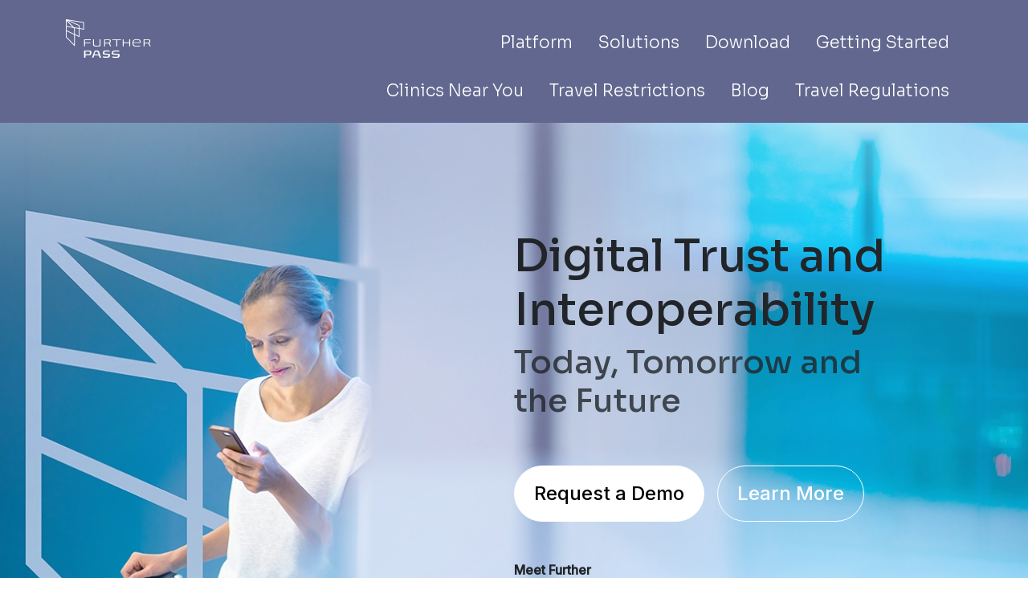

--- FILE ---
content_type: text/html
request_url: https://furtherpass.com/clinic/central-laboratory-8
body_size: 7178
content:
<!DOCTYPE html>
    <html lang="en">
      <head>
        <link rel="stylesheet" type="text/css" href="/assets/static/Loading.CZB7ipdX.css">
        <link rel="stylesheet" type="text/css" href="/assets/static/style-6a12d853.BcWtY8Ol.css">
        <link rel="stylesheet" type="text/css" href="/assets/static/style-a08abd6c.Bbgo5x5y.css">
        <link rel="preload" href="/assets/static/Further-Iconset.D4u3MEIM.ttf" as="font" type="font/ttf" crossorigin>
        <meta charset="UTF-8" />
        
    <title>FurtherPass: End-to-End Travel Document Verification | Compliance &amp; Experience</title><meta property="og:title" content="FurtherPass: End-to-End Travel Document Verification | Compliance &amp; Experience" />
    <meta name="viewport" content="width=device-width,initial-scale=1">
    <script async="" src="https://pagead2.googlesyndication.com/pagead/js/adsbygoogle.js?client=ca-pub-9637508124079194" crossorigin="anonymous"></script><script async="" src="https://www.googletagmanager.com/gtag/js?id=GTM-M483B2B"></script><link rel="icon" href="/assets/static/favicon.DV1IF9aY.png" type="image/png"/><link href="https://cdn.jsdelivr.net/npm/bootstrap@5.3.2/dist/css/bootstrap.min.css" rel="stylesheet" integrity="sha384-T3c6CoIi6uLrA9TneNEoa7RxnatzjcDSCmG1MXxSR1GAsXEV/Dwwykc2MPK8M2HN" crossorigin="anonymous"/><script src="https://cdn.jsdelivr.net/npm/bootstrap@5.3.2/dist/js/bootstrap.bundle.min.js" integrity="sha384-C6RzsynM9kWDrMNeT87bh95OGNyZPhcTNXj1NW7RuBCsyN/o0jlpcV8Qyq46cDfL" crossorigin="anonymous"></script><script>window.dataLayer = window.dataLayer || [];
          function gtag(){dataLayer.push(arguments);}
          gtag('js', new Date());

          gtag('config', 'GTM-M483B2B');</script>
    
    <meta name="description" content="FurtherPass automates travel rules, document, and identity checks for airlines in one unified platform. Reduce fines, cut costs, and deliver a seamless passenger experience." /><meta property="og:description" content="FurtherPass automates travel rules, document, and identity checks for airlines in one unified platform. Reduce fines, cut costs, and deliver a seamless passenger experience." />
    
  
      </head>
      <body>
        
        <div id="root"><link rel="preload" as="image" href="/assets/static/star-alliance-logo.Bcdt0igK.svg"/><nav class="navbar navbar-expand-lg fixed-top navbar-light home-page"><div class="container"><a class="navbar-brand" href="/"><span class="fi-logo-horizontal navbar-logo"></span></a><button class="navbar-toggler" type="button" aria-controls="navbarNav" aria-expanded="false" aria-label="Toggle navigation"><span class="navbar-toggler-icon"></span></button><div class="collapse navbar-collapse" id="navbarNav"><ul class="navbar-nav ms-auto"><li class="nav-item" style="--animation-delay:0s"><a class="nav-link" href="/platform">Platform</a></li><li class="nav-item" style="--animation-delay:0.1s"><a class="nav-link" href="/solutions">Solutions</a></li><li class="nav-item" style="--animation-delay:0.2s"><a class="nav-link" href="/download">Download</a></li><li class="nav-item" style="--animation-delay:0.30000000000000004s"><a class="nav-link" href="/contact-us">Getting Started</a></li></ul></div></div></nav><div class="new-design"><div class="fp-container-fluid header__common header--index"><div class="mobile-content"></div><div class="fp-container"><div class="fp-row"><div class="cell-12 cell-lg-6 header-content"><h1>Digital Trust and Interoperability</h1><h2>Today, Tomorrow and the Future</h2><div class="cta"><a href="/contact-us" class="primary">Request a Demo</a><a href="/contact-us">Learn More</a></div><b>Meet Further</b><p>A Travel Technology company helping Airlines to enhance their Digital Passenger Control.</p><p>With FURTHER, passenger journeys are seamless, document controls are safe, admissibility is instant, and crossing borders is at internet speed.</p></div></div></div></div><section class="fp-container-fluid index__seamless"><div class="fp-container"><div class="fp-row mobile__bg"></div><div class="fp-row"><div class="cell-12 cell-lg-6 index__seamless--content"><h2>Seamless Passenger Journey</h2><p>It is the next level of passenger engagement!</p><p>FURTHER shifts Airline&#x27;s Know Your Customer capability. Instead of using online check-in to allocate seats and control travel documents at the airport, Airlines can experience off-airport onboarding by 100% digital Identity and Travel Documents verification with FURTHER.</p><p>See our detailed solutions;</p><div class="solutions-list"><a href="/solutions" class="solution s1">Digital Passenger Identity</a><a href="/solutions" class="solution s2">Admissibility</a><a href="/solutions" class="solution s3">Onboarding</a><a href="/contact-us" class="solution s4">Contact Us</a></div></div></div></div></section><section class="fp-container-fluid index__digital-onboarding"><div class="fp-container"><div class="fp-row"><div class="cell-lg-3 index__digital-onboarding--content"><h2>Digital Onboarding</h2><p>Airlines have obligatory requirements to identify their passengers or customers. This identification process includes several document controls according to service type. FurtherPass digitalizes passenger identification and onboarding processes of airlines. FurtherPass enables airlines to identify their passengers and authenticate their travel-related documents.</p><p>In a minute, ID and Biometric verification gives passengers the comfort of accessing different services as it enhances</p></div></div></div><div class="mask"></div></section><section class="fp-container-fluid index__blocks block-1"><div class="cell-lg-6 cell-12 block--image block-1-image"></div><div class="cell-lg-4 cell-12 block--content block-1-content"><h2>Streamline Operations, Delight Passengers</h2><p>FurtherPass empowers airlines with innovative solutions for seamless passenger experiences. Our platform optimizes check-in processes, reducing congestion, and enhancing efficiency. Discover how we can streamline your operations.</p><div class="block-actions"><a href="/contact-us" class="primary">Request a Demo</a><a href="/contact-us">Learn More</a></div></div></section><section class="fp-container-fluid index__blocks block-2"><div class="cell-lg-6 cell-12 block--content block-2-content"><h2>Expand Your Horizons, Simplify Compliance</h2><p>Navigating complex immigration requirements is now a breeze. FurtherPass simplifies document verification and admissibility checks, ensuring compliance and peace of mind for both airlines and passengers.</p><div class="block-actions"><a href="/contact-us" class="primary">Request a Demo</a><a href="/contact-us">Learn More</a></div></div><div class="cell-lg-6 cell-12 block--image block-2-image"></div></section><section class="fp-container-fluid index__blocks block-3"><div class="cell-lg-6 cell-12 block--image block-3-image"></div><div class="cell-lg-4 cell-12 block--content block-3-content"><h2>Enhance Passenger Satisfaction, Boost Loyalty</h2><p>Elevate the passenger journey to new heights. FurtherPass offers a seamless travel experience with biometric integration, delighting passengers and earning their loyalty</p><div class="block-actions"><a href="/contact-us" class="primary">Request a Demo</a><a href="/contact-us">Learn More</a></div></div></section><section class="index__navigating"><div class="fp-container"><div class="fp-row"><div class="cell-lg-8"><h2>Navigating the Transformative Winds of Passenger Preferences</h2><p>In today&#x27;s ever-evolving aviation landscape, it&#x27;s imperative for airlines to heed the revelations unearthed by the 2022 IATA Global Passenger Survey. As we delve into these insights, a compelling narrative emerges, underscoring the pivotal role of digital transformation in reshaping the passenger experience. </p></div></div><div class="fp-row"><div class="cell-lg-4"><div class="fp-card"><img src="data:image/svg+xml,%3c?xml%20version=&#x27;1.0&#x27;%20encoding=&#x27;UTF-8&#x27;?%3e%3csvg%20id=&#x27;Layer_1&#x27;%20data-name=&#x27;Layer%201&#x27;%20xmlns=&#x27;http://www.w3.org/2000/svg&#x27;%20viewBox=&#x27;0%200%20120%20120&#x27;%3e%3cdefs%3e%3cstyle%3e%20.cls-1%20{%20fill:%20none;%20stroke:%20%232bffad;%20stroke-linecap:%20round;%20stroke-miterlimit:%2010;%20stroke-width:%205.67px;%20}%20.cls-2%20{%20fill:%20%232bffad;%20stroke-width:%200px;%20}%20%3c/style%3e%3c/defs%3e%3cpath%20class=&#x27;cls-2&#x27;%20d=&#x27;m48,32.89c10.54,0,19.64,6.19,24,15.16-4.36,8.97-13.46,15.16-24,15.16s-19.64-6.19-24-15.16c4.36-8.97,13.46-15.16,24-15.16m0,25.99c5.9,0,10.69-4.85,10.69-10.83s-4.78-10.83-10.69-10.83-10.69,4.85-10.69,10.83,4.78,10.83,10.69,10.83m0-31.66c-12.44,0-23.59,7.03-29.1,18.35l-1.21,2.48,1.21,2.48c5.5,11.32,16.65,18.35,29.1,18.35s23.59-7.03,29.1-18.35l1.21-2.48-1.21-2.48c-5.5-11.32-16.65-18.35-29.1-18.35h0Zm0,25.99c-2.77,0-5.02-2.31-5.02-5.16s2.25-5.16,5.02-5.16,5.02,2.31,5.02,5.16-2.25,5.16-5.02,5.16h0Z&#x27;/%3e%3cpath%20class=&#x27;cls-2&#x27;%20d=&#x27;m48,11.67c20.03,0,36.33,16.3,36.33,36.33s-16.3,36.33-36.33,36.33S11.67,68.03,11.67,48,27.97,11.67,48,11.67m0-5.67C24.8,6,6,24.8,6,48s18.8,42,42,42,42-18.8,42-42S71.2,6,48,6h0Z&#x27;/%3e%3cpath%20class=&#x27;cls-1&#x27;%20d=&#x27;m87.23,69.23h9.84v39.4c0,2.72-2.2,4.92-4.92,4.92h0c-2.72,0-4.92-2.2-4.92-4.92v-39.4h0Z&#x27;%20transform=&#x27;translate(-37.63%2091.93)%20rotate(-45)&#x27;/%3e%3c/svg%3e" alt="icon-insight" class="icon"/><h3>Unveiling Key Passenger Insights</h3><p>Overcoming Deterrents: A significant 40% of travelers express hesitation in embarking on journeys, attributing their reluctance to immigration requirements. Within this group, a resounding 65% identify the complexity of these procedures as the primary deterrent. The message resonates clearly: simplification is the linchpin to instill passenger confidence.</p></div></div><div class="cell-lg-4"><div class="fp-card"><img src="data:image/svg+xml,%3c?xml%20version=&#x27;1.0&#x27;%20encoding=&#x27;UTF-8&#x27;?%3e%3csvg%20id=&#x27;Layer_1&#x27;%20data-name=&#x27;Layer%201&#x27;%20xmlns=&#x27;http://www.w3.org/2000/svg&#x27;%20viewBox=&#x27;0%200%20120%20120&#x27;%3e%3cdefs%3e%3cstyle%3e%20.cls-1%20{%20fill:%20%232bffad;%20stroke-width:%200px;%20}%20%3c/style%3e%3c/defs%3e%3cpath%20class=&#x27;cls-1&#x27;%20d=&#x27;m9.26,69.06h.35c1.59-.19,2.73-1.63,2.55-3.22,0-.01,0-.03,0-.04-3.13-26.5,15.81-50.53,42.32-53.66,12.72-1.5,25.51,2.1,35.57,10.03,10.09,7.91,16.6,19.52,18.08,32.26.19,1.6,1.64,2.75,3.25,2.56,1.6-.19,2.75-1.64,2.56-3.25-3.53-29.69-30.45-50.89-60.14-47.36C24.11,9.91,2.9,36.84,6.43,66.52h0c.18,1.44,1.39,2.52,2.83,2.54Zm40.83,44.14c1.43.71,3.17.13,3.89-1.3,8.04-16.12,11.18-34.24,9.03-52.12-.19-1.6-1.64-2.75-3.25-2.56-1.6.19-2.75,1.64-2.56,3.25,2.01,16.76-.93,33.74-8.47,48.84-.7,1.44-.11,3.18,1.33,3.88,0,0,0,0,.01,0Zm46.01-14.34c1.57.31,3.1-.72,3.41-2.29,0-.01,0-.02,0-.03,2.73-13.6,3.29-27.55,1.64-41.33-.85-7.1-3.54-13.85-7.78-19.6-.96-1.28-2.78-1.54-4.06-.58-1.28.96-1.54,2.78-.58,4.06,3.66,4.96,5.97,10.79,6.7,16.91,1.57,13.16,1.04,26.49-1.57,39.48-.29,1.55.7,3.05,2.24,3.38Zm-78.66-6.12c1.48.61,3.18-.11,3.79-1.59,0,0,0,0,0,0,3.46-8.49,4.71-17.73,3.63-26.84-2.31-19.48,11.61-37.14,31.08-39.45,7.16-.85,14.42.5,20.79,3.88,1.42.75,3.17.21,3.93-1.21.75-1.42.21-3.17-1.21-3.93-20.16-10.69-45.17-3.02-55.86,17.15-3.94,7.43-5.52,15.89-4.53,24.24.96,8.13-.16,16.38-3.25,23.96-.6,1.49.12,3.18,1.61,3.78,0,0,.01,0,.02,0Zm46.68,21.02c1.47.63,3.17-.04,3.81-1.51,7.29-16.99,9.98-35.61,7.79-53.97-.94-8.63-8.69-14.86-17.32-13.92-8.63.94-14.86,8.69-13.92,17.32.01.1.02.2.04.31.44,3.7.6,7.43.48,11.16-.05,1.6,1.21,2.94,2.81,3,1.6.05,2.94-1.21,3-2.81.13-4.02-.04-8.04-.51-12.03-.73-5.42,3.07-10.41,8.49-11.14,5.42-.73,10.41,3.07,11.14,8.49.01.11.03.22.04.33,2.06,17.33-.48,34.9-7.36,50.95-.64,1.47.03,3.18,1.5,3.82,0,0,.02,0,.02,0Zm-26.55-4.42c1.41.76,3.16.24,3.93-1.16,2.91-5.46,5.17-11.23,6.74-17.21.41-1.55-.52-3.14-2.07-3.55-1.55-.41-3.14.52-3.55,2.07h0c-1.46,5.54-3.55,10.9-6.25,15.96-.73,1.41-.19,3.14,1.21,3.89Zm45.1-51.81c.22,1.42,1.44,2.46,2.87,2.46h.38c1.58-.21,2.7-1.65,2.51-3.23-1.87-15.65-16.08-26.82-31.74-24.95-1.9.23-3.77.65-5.59,1.25-1.52.51-2.34,2.16-1.83,3.69.51,1.52,2.16,2.34,3.69,1.83,11.91-3.95,24.77,2.5,28.73,14.41.49,1.46.82,2.97,1,4.51l-.02.03Zm-3.14,52.4c1.51.47,3.13-.35,3.62-1.86,3.63-10.87,5.65-22.22,5.99-33.68.05-1.6-1.21-2.94-2.82-2.99-1.6-.05-2.94,1.21-2.99,2.82-.32,10.9-2.24,21.7-5.69,32.05-.49,1.53.35,3.16,1.87,3.65,0,0,0,0,.01,0Zm-52.83-7.36c1.43.74,3.18.18,3.91-1.25,0,0,0,0,0,0,6.13-11.85,8.55-25.26,6.97-38.51-.63-5.27.6-10.59,3.48-15.04.81-1.38.36-3.16-1.02-3.98-1.3-.77-2.97-.41-3.84.82-3.63,5.58-5.19,12.26-4.41,18.87,1.46,12.09-.75,24.34-6.34,35.16-.74,1.42-.19,3.18,1.24,3.92,0,0,.01,0,.02,0Z&#x27;/%3e%3c/svg%3e" alt="icon-biometric" class="icon"/><h3>Embracing Biometric Advancements</h3><p>The age of biometric identification has arrived, with an overwhelming 88% of passengers voicing their contentment with biometric processes. Notably, an impressive 75% of travelers are eager to embrace biometrics as a viable alternative to traditional passports and boarding passes, highlighting a burgeoning demand for streamlined, frictionless journeys.</p></div></div><div class="cell-lg-4"><div class="fp-card"><img src="data:image/svg+xml,%3c?xml%20version=&#x27;1.0&#x27;%20encoding=&#x27;UTF-8&#x27;?%3e%3csvg%20id=&#x27;Layer_1&#x27;%20data-name=&#x27;Layer%201&#x27;%20xmlns=&#x27;http://www.w3.org/2000/svg&#x27;%20viewBox=&#x27;0%200%20120%20120&#x27;%3e%3cdefs%3e%3cstyle%3e%20.cls-1%20{%20fill:%20%232bffad;%20stroke-width:%200px;%20}%20%3c/style%3e%3c/defs%3e%3cpath%20class=&#x27;cls-1&#x27;%20d=&#x27;m73.6,59.39l-28.77-16.61c-.53-.31-1.2.08-1.2.69v33.22c0,.62.67,1,1.2.69l28.77-16.61c.53-.31.53-1.08,0-1.39Z&#x27;/%3e%3cpath%20class=&#x27;cls-1&#x27;%20d=&#x27;m37.96,65.34l-12.54-1.85-6.52,8.76h-4.06s3.69-10.64,3.69-10.64c-1.04-.47-1.82-1.04-1.82-1.56-.01-.51.77-1.08,1.81-1.56l-3.67-10.47h4.06s6.51,8.75,6.51,8.75l12.53-1.88v-5.73l-10.01,1.5-4.48-6.02-1.7-2.29h-2.85s-4.06,0-4.06,0h-7.99s2.64,7.54,2.64,7.54l2.42,6.91c-.7,1.16-.9,2.32-.89,3.31,0,.95.22,2.08.9,3.21l-2.45,7.09-2.61,7.53h7.97s4.06,0,4.06,0h2.85s1.7-2.28,1.7-2.28l4.5-6.04,10.01,1.48v-5.73Z&#x27;/%3e%3cpath%20class=&#x27;cls-1&#x27;%20d=&#x27;m103.92,50.21c-3.18-1.26-7.97-2.6-11.87-2.6h-13.74s-18.18-30.45-18.18-30.45c-2.44-4.8-7.04-7.78-12.04-7.78h-3.65s-7.97,0-7.97,0l2.61,7.52,7.06,20.31c.53.15,1.05.36,1.53.64l5.87,3.39-9.1-26.19h3.64s0,0,0,0c2.94,0,5.6,1.82,7.07,4.83l19.94,33.4h16.95s0-.01,0-.01c5.19,0,15.68,3.63,15.68,6.71.07,3.01-10.51,6.73-15.56,6.88h-16.95s-19.99,33.44-19.99,33.44c-1.4,2.94-4.07,4.77-7.01,4.77h-3.64s9.01-26.2,9.01-26.2l-5.93,3.42c-.46.26-.95.46-1.45.61l-6.99,20.33-2.58,7.52h7.95s3.64,0,3.64,0c5.03,0,9.6-2.96,11.99-7.73l18.22-30.47h13.74s.08,0,.08,0h.08c3.2-.09,7.67-1.16,11.66-2.78,2.35-.95,9.48-3.84,9.4-9.83-.05-5.99-7.14-8.8-9.48-9.72Z&#x27;/%3e%3c/svg%3e" alt="icon-streamline" class="icon"/><h3>Prioritizing Pre-Arrival Experiences</h3><p>The survey shines a spotlight on passengers&#x27; pre-arrival preferences, with 44% emphasizing the importance of streamlining the check-in process. Furthermore, 33% underscore the need for enhanced efficiency in immigration procedures, while 32% identify baggage check-in as a pivotal checkpoint to optimize before arriving at the airport.</p></div></div></div></div></section><div class="sub-menus index-navbar"><div class="container-fluid sub-navbar navbar navbar-expand-md navbar-dark"><div class="container"><ul class="navbar-nav "><li class="nav-item" style="--animation-delay:0s"><a class="nav-link" href="/clinics">Clinics Near You</a></li><li class="nav-item" style="--animation-delay:0.1s"><a class="nav-link" href="/travel-restrictions-and-travel-bans">Travel Restrictions</a></li><li class="nav-item" style="--animation-delay:0.2s"><a class="nav-link" href="https://blog.furtherpass.com/blog/travel-insights-from-furtherpass-blog-1" target="_blank" rel="noopener noreferrer">Blog</a></li><li class="nav-item" style="--animation-delay:0.30000000000000004s"><a class="nav-link" href="https://blog.furtherpass.com/blog/travel-regulation-update-2" target="_blank" rel="noopener noreferrer">Travel Regulations</a></li></ul></div></div></div></div><footer class="footer"><div class="footer__container"><div class="footer__column footer__column--left"><div class="footer__logo-top"><span class="fi-logo-horizontal"></span></div><div class="footer__column footer__column--left"><div class="footer__logo-bottom"><span class="fi-logo-further"></span></div></div></div><div class="footer__column footer__column--right"><div class="footer__stores"><a target="_blank" rel="noopener noreferrer" href="https://play.google.com/store/apps/details?id=network.further.furtherpass.prod"><span class="fi-store-google badges"></span></a><a target="_blank" rel="noopener noreferrer" href="https://apps.apple.com/app/furtherpass/id1582819895"><span class="fi-store-apple badges"></span></a></div><p class="footer__description">All your Travel Documents at your fingertips with FurtherPass Application.</p><a href="/cdn-cgi/l/email-protection#99ffecebedf1fcebe9f8eaead9ffecebedf1fcebb7f7fcedeef6ebf2" class="footer__email"><span class="__cf_email__" data-cfemail="14726166607c71666475676754726166607c71663a7a7160637b667f">[email&#160;protected]</span></a><div class="footer__trusted"><span>Trusted by</span><img src="/assets/static/star-alliance-logo.Bcdt0igK.svg" alt="Star Alliance Logo" class="footer__trusted-logo"/></div><div class="footer__links"><a href="/terms-of-use" target="_blank" rel="noopener noreferrer">Terms of Use</a><a href="/privacy-policy" target="_blank" rel="noopener noreferrer">Privacy Policy</a><a href="/legal-notice" target="_blank" rel="noopener noreferrer">Legal Notice</a><a href="/cancellation-policy" target="_blank" rel="noopener noreferrer">Cancellation Policy</a><a href="/cookies-policy" target="_blank" rel="noopener noreferrer">Cookies Policy</a><p>We do our best to ensure that all information presented by us is complete, accurate and up to date. Nevertheless, We strongly advise you to check the regulation of destination country with authorities or your airline before you travel. It is travelers responsibility to check regulations and we cannot guarantee the reliability of the information on our website, including information about the coronavirus and the available tests. All information provided by us about the coronavirus, the different types of tests and related topics is based solely on reporting from official bodies.</p></div><p class="footer__copyright">© 2020-2025 Further Network<br/>Further Corporation Limited<br/>4th floor, 40 Gracechurch Street, London, EC3V 0BT, United Kingdom</p></div></div></footer></div>
        
        <script data-cfasync="false" src="/cdn-cgi/scripts/5c5dd728/cloudflare-static/email-decode.min.js"></script><script id="vike_pageContext" type="application/json">{"_urlRewrite":null,"pageId":"/src/pages/index","routeParams":{}}</script>
        <script id="vike_globalContext" type="application/json">{}</script>
        <script type="module" async>
import "/assets/entries/src_pages_client.DTEQK8Z3.js";
import "/assets/entries/entry-client-routing.CYDvCu_Y.js";
</script>
        <link rel="modulepreload" href="/assets/entries/src_pages_index.Czxr4_R-.js" as="script" type="text/javascript">
        <link rel="modulepreload" href="/assets/chunks/chunk-CM1jHkmY.js" as="script" type="text/javascript">
        <link rel="modulepreload" href="/assets/chunks/chunk-iiBuTSsS.js" as="script" type="text/javascript">
        <link rel="modulepreload" href="/assets/chunks/chunk-CR0H5aDm.js" as="script" type="text/javascript">
        <link rel="modulepreload" href="/assets/chunks/chunk-CK6iu8x6.js" as="script" type="text/javascript">
        <link rel="modulepreload" href="/assets/chunks/chunk-CACzOZ1m.js" as="script" type="text/javascript">
        <link rel="modulepreload" href="/assets/chunks/chunk-CgP9hY-I.js" as="script" type="text/javascript">
        <link rel="modulepreload" href="/assets/chunks/chunk-BMKzPERN.js" as="script" type="text/javascript">
        <link rel="modulepreload" href="/assets/chunks/chunk-Bklt-C82.js" as="script" type="text/javascript">
        <link rel="modulepreload" href="/assets/chunks/chunk-i-7o9G41.js" as="script" type="text/javascript">
      <script defer src="https://static.cloudflareinsights.com/beacon.min.js/vcd15cbe7772f49c399c6a5babf22c1241717689176015" integrity="sha512-ZpsOmlRQV6y907TI0dKBHq9Md29nnaEIPlkf84rnaERnq6zvWvPUqr2ft8M1aS28oN72PdrCzSjY4U6VaAw1EQ==" data-cf-beacon='{"version":"2024.11.0","token":"8ce4be91d54c4005a6a2684e7c9a3844","r":1,"server_timing":{"name":{"cfCacheStatus":true,"cfEdge":true,"cfExtPri":true,"cfL4":true,"cfOrigin":true,"cfSpeedBrain":true},"location_startswith":null}}' crossorigin="anonymous"></script>
</body>
    </html>

--- FILE ---
content_type: text/html; charset=utf-8
request_url: https://www.google.com/recaptcha/api2/aframe
body_size: 137
content:
<!DOCTYPE HTML><html><head><meta http-equiv="content-type" content="text/html; charset=UTF-8"></head><body><script nonce="oNAIMO-F9a_rWZiM_mG8MQ">/** Anti-fraud and anti-abuse applications only. See google.com/recaptcha */ try{var clients={'sodar':'https://pagead2.googlesyndication.com/pagead/sodar?'};window.addEventListener("message",function(a){try{if(a.source===window.parent){var b=JSON.parse(a.data);var c=clients[b['id']];if(c){var d=document.createElement('img');d.src=c+b['params']+'&rc='+(localStorage.getItem("rc::a")?sessionStorage.getItem("rc::b"):"");window.document.body.appendChild(d);sessionStorage.setItem("rc::e",parseInt(sessionStorage.getItem("rc::e")||0)+1);localStorage.setItem("rc::h",'1769614354951');}}}catch(b){}});window.parent.postMessage("_grecaptcha_ready", "*");}catch(b){}</script></body></html>

--- FILE ---
content_type: application/javascript
request_url: https://furtherpass.com/assets/chunks/chunk-CgP9hY-I.js
body_size: 50
content:
import{j as a,N as r}from"./chunk-CM1jHkmY.js";import"./chunk-CR0H5aDm.js";try{let e=typeof window<"u"?window:typeof global<"u"?global:typeof globalThis<"u"?globalThis:typeof self<"u"?self:{},n=new e.Error().stack;n&&(e._sentryDebugIds=e._sentryDebugIds||{},e._sentryDebugIds[n]="1e9a6f4b-6f7e-4036-bb3b-9caef5cdf028",e._sentryDebugIdIdentifier="sentry-dbid-1e9a6f4b-6f7e-4036-bb3b-9caef5cdf028")}catch{}function t(){return a.jsx("div",{className:"container-fluid sub-navbar navbar navbar-expand-md navbar-dark",children:a.jsx("div",{className:"container",children:a.jsx(r,{type:"sub"})})})}export{t as N};
//# sourceMappingURL=chunk-CgP9hY-I.js.map
